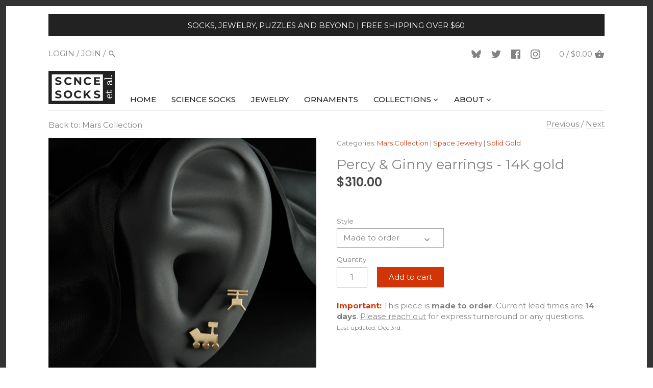

--- FILE ---
content_type: text/javascript; charset=utf-8
request_url: https://sciencesocks.co/collections/mars/products/percy-ginny-stud-earrings-14k-gold.js
body_size: 1534
content:
{"id":8857093538077,"title":"Percy \u0026 Ginny earrings - 14K gold","handle":"percy-ginny-stud-earrings-14k-gold","description":"\u003cp\u003e\u003cstrong\u003eAlso available in \u003ca href=\"\/products\/percy-ginny-earrings-sterling-silver\"\u003esterling silver\u003c\/a\u003e.\u003c\/strong\u003e\u003c\/p\u003e\n\u003ch2\u003ePerseverance and Ingenuity\u003cbr\u003e\n\u003c\/h2\u003e\n\u003cp\u003e\u003cmeta charset=\"utf-8\"\u003eThese 14K solid gold earring studs were inspired by NASA's Mars 2020 mission. Nicknamed Percy and Ginny, the Perseverance rover and Ingenuity helicopter arrived on the Red Planet in February 2021. Now you get to wear them as a pair either on opposite ears or have Ginny hover over Percy if you have multiple piercings! \u003cbr\u003e\u003c\/p\u003e\n\u003ch2\u003eScience deserves to be celebrated\u003c\/h2\u003e\n\u003cp\u003eSince 1997 NASA's rovers have been exploring Mars. To celebrate the decades of science and engineering, ScienceSocks wanted to do something really special: fine jewelry made of solid 14K yellow gold.\u003c\/p\u003e\n\u003ch2\u003eJewelry that lasts a lifetime\u003c\/h2\u003e\n\u003cp\u003eGold is a beautiful precious metal that, when properly cared for, will last you a lifetime and beyond. Unlike many other metals or gold-plated pieces. Although it is more expensive, jewelry made of solid 14K jewelry will not tarnish or lose its value over time. And if due to normal wear it loses its sheen, simply use the included polishing cloth to restore its luster or bring it to any jeweler.\u003c\/p\u003e\n\u003ch2\u003e\u003c\/h2\u003e\n\u003ch2\u003eCustom made just for you\u003c\/h2\u003e\n\u003cp\u003eEach piece is made to order. It takes about 14 days to make your pair of earrings. So it's important to order on time if you want them on a certain date. \u003c\/p\u003e\n\u003cp\u003eBecause each pair is custom-made, some modifications will be possible. If the earrings shown aren't exactly what you are looking for, please reach out to\u003cspan\u003e \u003c\/span\u003e\u003ca href=\"mailto:info@sciencesocks.co\" target=\"_blank\"\u003einfo@sciencesocks.co\u003c\/a\u003e.\u003c\/p\u003e\n\u003ch2\u003eThe perfect gift\u003c\/h2\u003e\n\u003cp\u003eNo matter if you are gifting the earrings to yourself (you deserve it!) or another, these are perfect. They come in a luxurious gift box that is ready for gifting and keeping.\u003c\/p\u003e\n\u003cp\u003e \u003c\/p\u003e\n\u003ch3\u003eEarring details\u003c\/h3\u003e\n\u003cul\u003e\n\u003cli\u003eSet of two stud earrings \u003cmeta charset=\"utf-8\"\u003e(one Ginny and one Percy)\u003c\/li\u003e\n\u003cli\u003eSolid 14K yellow gold charms\u003c\/li\u003e\n\u003cli\u003e1\/4\" \/ 6mm wide\u003c\/li\u003e\n\u003cli\u003e14K yellow gold earring posts\u003c\/li\u003e\n\u003cli\u003e\n\u003cmeta charset=\"utf-8\"\u003e \u003cspan\u003e14K yellow gold silicone-covered earring nut for secure and comfort \u003cmeta charset=\"utf-8\"\u003efit\u003c\/span\u003e\n\u003c\/li\u003e\n\u003cli\u003eQuestions? Reach out\u003cspan data-mce-fragment=\"1\"\u003e to \u003c\/span\u003e\u003ca data-mce-fragment=\"1\" href=\"mailto:info@sciencesocks.co\" target=\"_blank\"\u003einfo@sciencesocks.co\u003c\/a\u003e\u003cspan data-mce-fragment=\"1\"\u003e.\u003c\/span\u003e\n\u003c\/li\u003e\n\u003c\/ul\u003e\n\u003ch3\u003eShipping information\u003c\/h3\u003e\n\u003cul\u003e\n\u003cli\u003eMade to order. Not kept in stock.\u003c\/li\u003e\n\u003cli\u003eIf ordering internationally, please be aware of any duties \u0026amp; fees that may apply. Please reach out if you have any questions. \u003c\/li\u003e\n\u003c\/ul\u003e","published_at":"2023-11-11T11:33:43-05:00","created_at":"2023-11-11T11:01:20-05:00","vendor":"ScienceSocks et al.","type":"Jewelry","tags":["14K","Earrings","fine jewelry","Ingenuity","Mars","Mars2020","Perseverance"],"price":31000,"price_min":31000,"price_max":31000,"available":true,"price_varies":false,"compare_at_price":null,"compare_at_price_min":0,"compare_at_price_max":0,"compare_at_price_varies":false,"variants":[{"id":47042646245661,"title":"Ready to ship","option1":"Ready to ship","option2":null,"option3":null,"sku":"","requires_shipping":true,"taxable":true,"featured_image":{"id":44035614605597,"product_id":8857093538077,"position":2,"created_at":"2023-11-11T11:21:22-05:00","updated_at":"2023-11-11T11:34:38-05:00","alt":null,"width":1400,"height":1400,"src":"https:\/\/cdn.shopify.com\/s\/files\/1\/0282\/1213\/3993\/files\/gold-helicopter-and-rover-earrings-on-ear.jpg?v=1699720478","variant_ids":[47042646245661]},"available":false,"name":"Percy \u0026 Ginny earrings - 14K gold - Ready to ship","public_title":"Ready to ship","options":["Ready to ship"],"price":31000,"weight":272,"compare_at_price":null,"inventory_management":"shopify","barcode":"","featured_media":{"alt":null,"id":36448625951005,"position":2,"preview_image":{"aspect_ratio":1.0,"height":1400,"width":1400,"src":"https:\/\/cdn.shopify.com\/s\/files\/1\/0282\/1213\/3993\/files\/gold-helicopter-and-rover-earrings-on-ear.jpg?v=1699720478"}},"requires_selling_plan":false,"selling_plan_allocations":[]},{"id":47290026000669,"title":"Made to order","option1":"Made to order","option2":null,"option3":null,"sku":"","requires_shipping":true,"taxable":true,"featured_image":null,"available":true,"name":"Percy \u0026 Ginny earrings - 14K gold - Made to order","public_title":"Made to order","options":["Made to order"],"price":31000,"weight":272,"compare_at_price":null,"inventory_management":null,"barcode":"","requires_selling_plan":false,"selling_plan_allocations":[]}],"images":["\/\/cdn.shopify.com\/s\/files\/1\/0282\/1213\/3993\/files\/gold-helicopter-and-rover-earrings-on-black-paper.jpg?v=1699719707","\/\/cdn.shopify.com\/s\/files\/1\/0282\/1213\/3993\/files\/gold-helicopter-and-rover-earrings-on-ear.jpg?v=1699720478","\/\/cdn.shopify.com\/s\/files\/1\/0282\/1213\/3993\/files\/gold-helicopter-and-rover-earrings-on-transparent-bg.jpg?v=1699720478","\/\/cdn.shopify.com\/s\/files\/1\/0282\/1213\/3993\/files\/available_silver.jpg?v=1699720087"],"featured_image":"\/\/cdn.shopify.com\/s\/files\/1\/0282\/1213\/3993\/files\/gold-helicopter-and-rover-earrings-on-black-paper.jpg?v=1699719707","options":[{"name":"Style","position":1,"values":["Ready to ship","Made to order"]}],"url":"\/products\/percy-ginny-stud-earrings-14k-gold","media":[{"alt":null,"id":36448625918237,"position":1,"preview_image":{"aspect_ratio":1.0,"height":1400,"width":1400,"src":"https:\/\/cdn.shopify.com\/s\/files\/1\/0282\/1213\/3993\/files\/gold-helicopter-and-rover-earrings-on-black-paper.jpg?v=1699719707"},"aspect_ratio":1.0,"height":1400,"media_type":"image","src":"https:\/\/cdn.shopify.com\/s\/files\/1\/0282\/1213\/3993\/files\/gold-helicopter-and-rover-earrings-on-black-paper.jpg?v=1699719707","width":1400},{"alt":null,"id":36448625951005,"position":2,"preview_image":{"aspect_ratio":1.0,"height":1400,"width":1400,"src":"https:\/\/cdn.shopify.com\/s\/files\/1\/0282\/1213\/3993\/files\/gold-helicopter-and-rover-earrings-on-ear.jpg?v=1699720478"},"aspect_ratio":1.0,"height":1400,"media_type":"image","src":"https:\/\/cdn.shopify.com\/s\/files\/1\/0282\/1213\/3993\/files\/gold-helicopter-and-rover-earrings-on-ear.jpg?v=1699720478","width":1400},{"alt":null,"id":36448625983773,"position":3,"preview_image":{"aspect_ratio":1.0,"height":1400,"width":1400,"src":"https:\/\/cdn.shopify.com\/s\/files\/1\/0282\/1213\/3993\/files\/gold-helicopter-and-rover-earrings-on-transparent-bg.jpg?v=1699720478"},"aspect_ratio":1.0,"height":1400,"media_type":"image","src":"https:\/\/cdn.shopify.com\/s\/files\/1\/0282\/1213\/3993\/files\/gold-helicopter-and-rover-earrings-on-transparent-bg.jpg?v=1699720478","width":1400},{"alt":null,"id":36448678019357,"position":4,"preview_image":{"aspect_ratio":1.0,"height":1400,"width":1400,"src":"https:\/\/cdn.shopify.com\/s\/files\/1\/0282\/1213\/3993\/files\/available_silver.jpg?v=1699720087"},"aspect_ratio":1.0,"height":1400,"media_type":"image","src":"https:\/\/cdn.shopify.com\/s\/files\/1\/0282\/1213\/3993\/files\/available_silver.jpg?v=1699720087","width":1400}],"requires_selling_plan":false,"selling_plan_groups":[]}